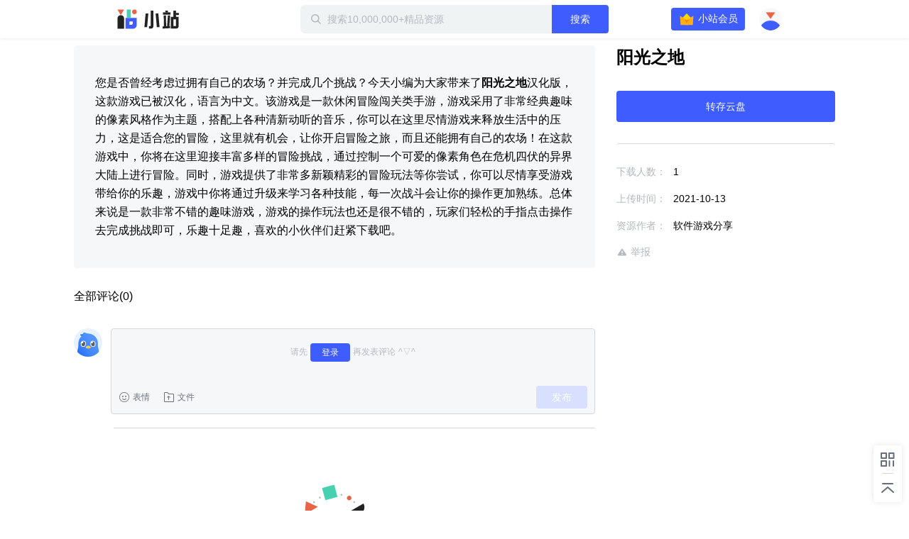

--- FILE ---
content_type: text/plain; charset=utf-8
request_url: https://xluser-ssl.xunlei.com/risk?cmd=report
body_size: -83
content:
{"deviceid":"wdi10.e49876eea847dbf035eededea5fc3766908a1f5c490b697e293a8fd693332c6e"}
